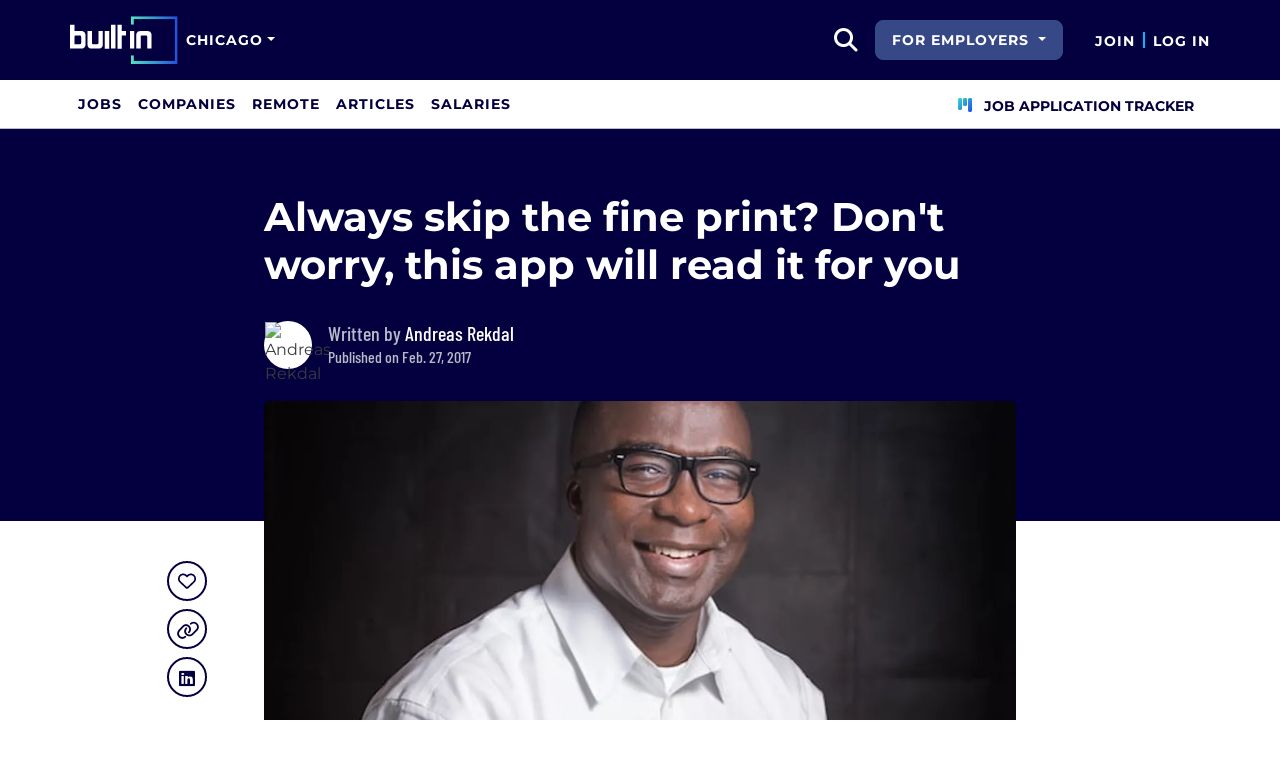

--- FILE ---
content_type: text/html; charset=utf-8
request_url: https://www.builtinchicago.org/articles/feebelly-fine-print-detective
body_size: 11957
content:

<!DOCTYPE html>
<html lang="en">
<head>
    <meta charset="utf-8"/>
    <meta name="viewport" content="width=device-width, initial-scale=1.0"/>
    <meta name="description" content="Learn more about Always skip the fine print? Don&#x27;t worry, this app will read it for you."/>
    <title>Always skip the fine print? Don't worry, this app will read it for you | Built In Chicago</title>
    <link rel="icon" type="image/x-icon" href="https://static.builtin.com/dist/images/favicon.png">
        <meta name="robots" content="index, follow, max-image-preview:large">

    <!-- Open Graph / Facebook Meta Tags -->
    <meta property="og:url" content="https://www.builtinchicago.org/articles/feebelly-fine-print-detective">
    <meta property="og:title" content="Always skip the fine print? Don't worry, this app will read it for you | Built In Chicago">
    <meta property="og:description" content="Learn more about Always skip the fine print? Don&#x27;t worry, this app will read it for you.">
        <meta property="og:image" content="https://cdn.builtin.com/cdn-cgi/image/f=auto,fit=cover,w=1200,h=635,q=80/sites/www.builtin.com/files/2025-03/feebelly_ceo.jpg">
        <meta property="og:image:url" content="https://cdn.builtin.com/cdn-cgi/image/f=auto,fit=cover,w=1200,h=635,q=80/sites/www.builtin.com/files/2025-03/feebelly_ceo.jpg">
        <meta property="og:image:secure_url" content="https://cdn.builtin.com/cdn-cgi/image/f=auto,fit=cover,w=1200,h=635,q=80/sites/www.builtin.com/files/2025-03/feebelly_ceo.jpg">
        <meta property="og:image:width" content="1200">
        <meta property="og:image:height" content="630">
    <meta property="og:site_name" content="Built In">
    <meta property="og:locale" content="">

    <!-- Twitter Meta Tags -->
    <meta name="twitter:card" content="summary_large_image">
    <meta name="twitter:url" content="https://www.builtinchicago.org/articles/feebelly-fine-print-detective">
    <meta name="twitter:title" content="Always skip the fine print? Don't worry, this app will read it for you | Built In Chicago">
    <meta name="twitter:description" content="Learn more about Always skip the fine print? Don&#x27;t worry, this app will read it for you.">
        <meta name="twitter:image" content="https://cdn.builtin.com/cdn-cgi/image/f=auto,fit=cover,w=1200,h=635,q=80/sites/www.builtin.com/files/2025-03/feebelly_ceo.jpg">
        <link rel="canonical" href="https://www.builtinchicago.org/articles/feebelly-fine-print-detective"/>
    <link rel="dns-prefetch" href="https://www.googletagmanager.com/">
    <link rel="preload" href="https://static.builtin.com/dist/fonts/barlow-condensed-v12-latin-500.woff2" as="font" type="font/woff2" crossorigin>
    <link rel="preload" href="https://static.builtin.com/dist/fonts/barlow-condensed-v12-latin-regular.woff2" as="font" type="font/woff2" crossorigin>
    <link rel="preload" href="https://static.builtin.com/dist/fonts/montserrat-v25-latin-600.woff2" as="font" type="font/woff2" crossorigin>
    <link rel="preload" href="https://static.builtin.com/dist/fonts/montserrat-v25-latin-700.woff2" as="font" type="font/woff2" crossorigin>
    <link rel="preload" href="https://static.builtin.com/dist/fonts/montserrat-v25-latin-800.woff2" as="font" type="font/woff2" crossorigin>
    <link rel="preload" href="https://static.builtin.com/dist/fonts/montserrat-v25-latin-regular.woff2" as="font" type="font/woff2" crossorigin>
    <link rel="stylesheet" href="https://static.builtin.com/articles/css/main.bundle.7be7ced3f180a0c61285.css" preload/>
    <link rel="preload" href="https://static.builtin.com/dist/js/common.bundle.js" as="script"/>
    <link rel="preload" href="https://static.builtin.com/articles/js/main.bundle.7695cb936353c2982c71.js" as="script"/>
    <script>
        (function(w,d,s,l,i){w[l]=w[l]||[];w[l].push({'gtm.start':
        new Date().getTime(),event:'gtm.js'});var f=d.getElementsByTagName(s)[0],
        j=d.createElement(s),dl=l!='dataLayer'?'&l='+l:'';j.async=true;j.src=
        'https://www.googletagmanager.com/gtm.js?id='+i+dl;f.parentNode.insertBefore(j,f);
        })(window,document,'script','dataLayer','GTM-THCF3M3');
    </script>
    
    
            <link rel="preload" as="image" href="https://cdn.builtin.com/cdn-cgi/image/f=auto,fit=cover,w=320,h=200,q=80/sites/www.builtin.com/files/2025-03/feebelly_ceo.jpg" imagesrcset="https://cdn.builtin.com/cdn-cgi/image/f=auto,fit=cover,w=320,h=200,q=80/sites/www.builtin.com/files/2025-03/feebelly_ceo.jpg 320w, https://cdn.builtin.com/cdn-cgi/image/f=auto,fit=cover,w=480,h=300,q=80/sites/www.builtin.com/files/2025-03/feebelly_ceo.jpg 480w, https://cdn.builtin.com/cdn-cgi/image/f=auto,fit=cover,w=800,h=500,q=80/sites/www.builtin.com/files/2025-03/feebelly_ceo.jpg 800w, https://cdn.builtin.com/cdn-cgi/image/f=auto,fit=cover,w=1200,h=635,q=80/sites/www.builtin.com/files/2025-03/feebelly_ceo.jpg 1200w" imagesizes="50vw">
        <link rel="stylesheet" href="/articles/css/article.bundle.ba77ae2c7fe391ec1a33.css" preload/>
            <script type="application/ld+json">
            {
              "@context": "https://schema.org",
              "@graph": [{"@context":"https://schema.org","@type":"Article","headline":"Always skip the fine print? Don't worry, this app will read it for you","name":"Always skip the fine print? Don't worry, this app will read it for you","description":"If there’s one thing everyone has heard about contracts, it’s that you have to make sure to read the fine print. If there’s anything in a contract that’s likely to come back and bite you, it’s usually buried in a footnote to a footnote somewhere.","image":{"@type":"ImageObject","url":"https://builtin.com/sites/www.builtin.com/files/2025-03/feebelly_ceo.jpg","representativeOfPage":true},"mainEntityOfPage":{"@type":"WebPage","@id":"https://www.builtinchicago.org/articles/feebelly-fine-print-detective","name":"Always skip the fine print? Don't worry, this app will read it for you"},"url":"https://www.builtinchicago.org/articles/feebelly-fine-print-detective","author":{"@type":"Person","@id":"https://builtin.com/authors/andreas-rekdal","name":"Andreas Rekdal","description":"Andreas Rekdal is Built In’s former director of editorial development, who oversaw features, content updates and news coverage. He has covered startups and the tech industry as a reporter and editor since 2015.\r\n\r\nRekdal holds a degree in philosophy and political science from Concordia College. He previously worked for The Carnegie Council for Ethics in International Affairs and Emetra, a Norwegian healthtech startup. He contributed to the book&nbsp;Toward Peace with Justice: One Hundred Years of the Carnegie Council.\r\n","jobTitle":"Director of Editorial Development","sameAs":"https://www.linkedin.com/in/andreas-rekdal-4b65915a/","url":"https://builtin.com/authors/andreas-rekdal","alumniOf":{"@type":"Organization","name":"Concordia College"},"knowsAbout":"Tech journalism"},"dateModified":"2025-04-08T09:01:16+00:00","datePublished":"2017-02-27T16:12:16+00:00","publisher":{"@type":"Organization","@id":"https://www.builtinchicago.org","name":"Built In Chicago","url":"https://www.builtinchicago.org","sameAs":["https://www.facebook.com/BuiltInChicago","https://twitter.com/builtinchicago","https://www.linkedin.com/company/built-in-chicago"],"brand":{"@type":"Brand","name":"Built In Chicago"},"logo":{"@type":"ImageObject","url":"https://static.builtin.com/dist/images/built-logo.png","representativeOfPage":true}}}]
            }
        </script>
    

</head>
<body>
<noscript>
    <iframe src="https://www.googletagmanager.com/ns.html?id=GTM-THCF3M3" height="0" width="0" style="display:none;visibility:hidden"></iframe>
</noscript>
    <div id="g_id_onload" data-client_id="941473408521-r82mlse6rh2ar9loff8bgnbqtbp6inrs.apps.googleusercontent.com" data-login_uri="https://accounts.builtin.com/External/OneTap" data-new_user_return_url="https://www.builtinchicago.org/auth/login?destination=%2Farticles%2Ffeebelly-fine-print-detective" data-existing_user_return_url="https://www.builtinchicago.org/auth/login?destination=%2Farticles%2Ffeebelly-fine-print-detective" data-auto_select="true" data-prompt_parent_id="g_id_onload" style="position: absolute; top: 150px; right: 410px; width: 0; height: 0; z-index: 1001"><div><script src="https://accounts.google.com/gsi/client" async defer></script></div></div>
<header class="header sticky-top">
    <div id="international-header" class="bg-app-primary text-white nav-height d-flex align-items-center" data-site-id="1" data-external-api="https://api.builtin.com"><div class="container d-flex justify-content-between"><div class="d-flex align-items-center"><a href="/"><img class="d-block d-lg-none" src="https://static.builtin.com/dist/images/bi-header-logo.svg" height="32" width="71" alt="Built In Logo" />
                <img class="d-none d-lg-block" src="https://static.builtin.com/dist/images/bi-header-logo.svg" height="48" width="108" alt="Built In Logo" /></a><div class="d-inline"><button id="header-site-dropdown" type="button" class="btn btn-lg dropdown-toggle text-white p-sm border-0" data-bs-toggle="dropdown" aria-expanded="false" data-bs-offset="-120,23" data-bs-auto-close="outside" aria-label="Site Dropdown button"><span>Chicago</span></button>
                    <div class="dropdown-menu tech-hub-menu"><button type="button" class="btn btn-lg position-absolute end-0 top-0" onclick="document.getElementById('header-site-dropdown').click()" aria-label="Close"><i class="fa-regular fa-close fs-2xl text-black"></i></button>
                        <div class="row gx-0"><div class="col-12 col-lg-4 global-tech-container p-lg bg-gray-01-highlight"><div class="header-text">
                                    Global Tech Hub
                                </div>
                                <hr>
                                <div class="fs-md fw-semibold mb-lg"><span class="fw-bold">BuiltIn.com</span> is the global destination for tech professionals.
                                </div>
                                <a href="https://builtin.com" class="btn btn-lg btn-primary w-100 w-md-50 w-lg-100"><span class="me-sm">builtin.com</span>
                                    <i class="fa-solid fa-arrow-right fs-sm text-white"></i></a></div>
                            <div class="col-12 col-lg-8 popular-tech-container p-lg"><div class="header-text">
                                    Popular Tech Hubs
                                </div>
                                <hr><div class="row gx-0"><div class="col-6"><div class="row gx-0"><div class="col-12 col-md-6"><div class="mb-lg mb-md-0"><span class="text-uppercase fw-black fs-xs text-gray-04">United States</span><a href="https://builtin.com/jobs?city=Austin&amp;state=Texas&amp;country=USA&amp;searcharea=25mi" class="fs-sm d-block hover-underline mb-xs text-gray-04 fw-semibold">Austin</a><a href="https://builtin.com/jobs?city=Boston&amp;state=Massachusetts&amp;country=USA&amp;searcharea=25mi" class="fs-sm d-block hover-underline mb-xs text-gray-04 fw-semibold">Boston</a><a href="https://builtin.com/jobs?city=Chicago&amp;state=Illinois&amp;country=USA&amp;searcharea=25mi" class="fs-sm d-block hover-underline mb-xs fw-bold text-pretty-blue">Chicago</a><a href="https://builtin.com/jobs?state=Colorado&amp;country=USA&amp;searcharea=25mi" class="fs-sm d-block hover-underline mb-xs text-gray-04 fw-semibold">Colorado</a><a href="https://builtin.com/jobs?city=Los&#x2B;Angeles&amp;state=California&amp;country=USA&amp;searcharea=25mi" class="fs-sm d-block hover-underline mb-xs text-gray-04 fw-semibold">Los Angeles</a><a href="https://builtin.com/jobs?city=New&#x2B;York&amp;state=New&#x2B;York&amp;country=USA&amp;searcharea=25mi" class="fs-sm d-block hover-underline mb-xs text-gray-04 fw-semibold">New York City</a><a href="https://builtin.com/jobs?city=Seattle&amp;state=Washington&amp;country=USA&amp;searcharea=25mi" class="fs-sm d-block hover-underline mb-xs text-gray-04 fw-semibold">Seattle</a><a href="https://builtin.com/jobs?city=San&#x2B;Francisco&amp;state=California&amp;country=USA&amp;searcharea=25mi" class="fs-sm d-block hover-underline mb-xs text-gray-04 fw-semibold">San Francisco</a></div></div>
                                                <div class="col-12 col-md-6"><div class="mb-lg"><span class="text-uppercase fw-black fs-xs text-gray-04">Australia</span><a href="https://builtin.com/jobs?city=Sydney&amp;state=New&#x2B;South&#x2B;Wales&amp;country=AUS&amp;searcharea=25mi" class="fs-sm d-block hover-underline mb-xs text-gray-04 fw-semibold">Sydney</a><a href="https://builtin.com/jobs?city=Melbourne&amp;state=Victoria&amp;country=AUS&amp;searcharea=25mi" class="fs-sm d-block hover-underline mb-xs text-gray-04 fw-semibold">Melbourne</a></div>
                                                    <div class=""><span class="text-uppercase fw-black fs-xs text-gray-04">Canada</span><a href="https://builtin.com/jobs?city=Calgary&amp;state=Alberta&amp;country=CAN&amp;searcharea=25mi" class="fs-sm d-block hover-underline mb-xs text-gray-04 fw-semibold">Calgary</a><a href="https://builtin.com/jobs?city=Montr&#xE9;al&amp;state=Qu&#xE9;bec&amp;country=CAN&amp;searcharea=25mi" class="fs-sm d-block hover-underline mb-xs text-gray-04 fw-semibold">Montreal</a><a href="https://builtin.com/jobs?city=Ottawa&amp;state=Ontario&amp;country=CAN&amp;searcharea=25mi" class="fs-sm d-block hover-underline mb-xs text-gray-04 fw-semibold">Ottawa</a><a href="https://builtin.com/jobs?city=Qu&#xE9;bec&amp;state=Qu&#xE9;bec&amp;country=CAN&amp;searcharea=25mi" class="fs-sm d-block hover-underline mb-xs text-gray-04 fw-semibold">Quebec</a><a href="https://builtin.com/jobs?city=Toronto&amp;state=Ontario&amp;country=CAN&amp;searcharea=25mi" class="fs-sm d-block hover-underline mb-xs text-gray-04 fw-semibold">Toronto</a><a href="https://builtin.com/jobs?city=Vancouver&amp;state=British&#x2B;Columbia&amp;country=CAN&amp;searcharea=25mi" class="fs-sm d-block hover-underline mb-xs text-gray-04 fw-semibold">Vancouver</a></div></div></div></div>
                                        <div class="col-6 gx-0"><div class="row gx-0"><div class="col-12 col-md-6"><div class="mb-lg"><span class="text-uppercase fw-black fs-xs text-gray-04">India</span><a href="https://builtin.com/jobs?city=Bengaluru&amp;state=Karnataka&amp;country=IND&amp;searcharea=25mi" class="fs-sm d-block hover-underline mb-xs text-gray-04 fw-semibold">Bengaluru</a><a href="https://builtin.com/jobs?city=Chennai&amp;state=Tamil&#x2B;Nadu&amp;country=IND&amp;searcharea=25mi" class="fs-sm d-block hover-underline mb-xs text-gray-04 fw-semibold">Chennai</a><a href="https://builtin.com/jobs?city=New&#x2B;Delhi&amp;state=Delhi&amp;country=IND&amp;searcharea=25mi" class="fs-sm d-block hover-underline mb-xs text-gray-04 fw-semibold">Delhi</a><a href="https://builtin.com/jobs?city=Hyderabad&amp;state=Telangana&amp;country=IND&amp;searcharea=25mi" class="fs-sm d-block hover-underline mb-xs text-gray-04 fw-semibold">Hyderabad</a><a href="https://builtin.com/jobs?city=Kolkata&amp;state=Bengal&amp;country=IND&amp;searcharea=25mi" class="fs-sm d-block hover-underline mb-xs text-gray-04 fw-semibold">Kolkata</a><a href="https://builtin.com/jobs?city=Mumbai&amp;state=Maharashtra&amp;country=IND&amp;searcharea=25mi" class="fs-sm d-block hover-underline mb-xs text-gray-04 fw-semibold">Mumbai</a><a href="https://builtin.com/jobs?city=Pune&amp;state=Mah&#x101;r&#x101;shtra&amp;country=IND&amp;searcharea=25mi" class="fs-sm d-block hover-underline mb-xs text-gray-04 fw-semibold">Pune</a></div>
                                                    <div class="mb-lg mb-md-0"><span class="text-uppercase fw-black fs-xs text-gray-04">Ireland</span><a href="https://builtin.com/jobs?city=Dublin&amp;state=Dublin&amp;country=IRL&amp;searcharea=25mi" class="fs-sm d-block hover-underline mb-xs text-gray-04 fw-semibold">Dublin</a></div></div>
                                                <div class="col-12 col-md-6"><div class="mb-lg"><span class="text-uppercase fw-black fs-xs text-gray-04">Singapore</span><a href="https://builtin.com/jobs?city=Singapore&amp;state=Singapore&amp;country=SGP&amp;searcharea=25mi" class="fs-sm d-block hover-underline mb-xs text-gray-04 fw-semibold">Singapore</a></div>
                                                    <div class=""><span class="text-uppercase fw-black fs-xs text-gray-04">United Kingdom</span><a href="https://builtin.com/jobs?city=London&amp;state=England&amp;country=GBR&amp;searcharea=25mi" class="fs-sm d-block hover-underline mb-xs text-gray-04 fw-semibold">London</a><a href="https://builtin.com/jobs?city=Cambridge&amp;state=England&amp;country=GBR&amp;searcharea=25mi" class="fs-sm d-block hover-underline mb-xs text-gray-04 fw-semibold">Cambridge</a><a href="https://builtin.com/jobs?city=Manchester&amp;state=England&amp;country=GBR&amp;searcharea=25mi" class="fs-sm d-block hover-underline mb-xs text-gray-04 fw-semibold">Manchester</a><a href="https://builtin.com/jobs?city=Birmingham&amp;state=England&amp;country=GBR&amp;searcharea=25mi" class="fs-sm d-block hover-underline mb-xs text-gray-04 fw-semibold">Birmingham</a><a href="https://builtin.com/jobs?city=Bristol&amp;state=England&amp;country=GBR&amp;searcharea=25mi" class="fs-sm d-block hover-underline mb-xs text-gray-04 fw-semibold">Bristol</a></div></div></div></div></div></div></div></div></div></div>
        <div class="d-flex"><div class="search me-sm" x-data="headerSearch()"><button id="header-search-dropdown" type="button" class="btn h-100 p-xs p-md-sm" data-bs-toggle="dropdown" aria-expanded="false" data-bs-offset="0,0" data-bs-auto-close="outside" aria-label="search button"><i class="fa-solid fa-magnifying-glass fs-md fs-lg-2xl text-white"></i></button>
    <div class="dropdown-menu"><div class="input-group mb-md px-md"><span class="input-group-text bg-white"><i class="fa-solid fa-magnifying-glass fs-xl text-midnight"></i></span>
            <input autofocus type="text" id="header-search-input" name="search jobs input" class="form-control border-start-0" x-model="searchTerm" x-on:input.debounce.100ms="updateCompanies()" x-on:keydown.enter="goToJobSearch" placeholder="Search"></div>
        <div class="bg-gray-01-highlight px-md mb-md"><a :href="jobSearchUrl" x-text="searchTerm + ' In Jobs'"></a></div>
        <template x-for="company in companies"><a :href="company.alias" class="text-decoration-none"><div class="mb-md"><div class="d-flex align-items-center bg-gray-01 mx-md rounded-1 px-md py-sm"><div class="rounded-circle bg-white h-4xl w-4xl d-flex align-items-center justify-content-center" style="flex-basis: auto"><img class="object-fit-contain" loading="lazy" width="42" height="42" alt="Company Photo" :src="company.logo"></div>
                        <div class="ms-lg fill-even"><div x-text="company.title" class="text-midnight fw-semibold"></div>
                            <div x-text="company.industries" class="font-montserrat-button text-uppercase fs-xs"></div></div></div></div></a></template>
        <template x-if="searchTerm.length &gt; 0 &amp;&amp; companies.length === 0"><a class="text-decoration-none" href="https://builtin.com/node/add/company"><div class="border border-gray-02 d-flex gap-lg p-md m-md rounded-1 align-items-center"><div class="bg-gray-01 rounded-circle h-4xl w-4xl d-flex align-items-center justify-content-center"><i class="fa-thin fa-rocket-launch fs-2xl"></i></div>
                    <div><div class="fs-xl mb-sm text-midnight fw-semibold">Can't find your company?</div>
                        <div class="fs-sm">Create a company profile.</div></div></div></a></template>
        <div class="d-flex justify-content-center"><a class="d-flex align-items-center" href="/jobs">View All Jobs</a></div></div></div>
            <div class="my-auto me-md d-none d-lg-inline"><button id="for-employers-button" type="button" class="dropdown-toggle btn btn-secondary text-white btn-lg me-md fw-bold fs-sm text-uppercase" data-bs-toggle="dropdown" aria-expanded="false" data-bs-offset="0,0">
                For Employers
            </button>
            <ul class="dropdown-menu dropdown-menu-end round-bottom round-left shadow-sm p-0"><li><a href="https://employers.builtin.com?utm_medium=SatelliteReferral&amp;utm_source=foremployers" class="btn btn-lg fw-bold fs-sm w-100 text-start focus-ring border-0 text-none" target="_blank">
                        Hire on Built In
                    </a></li>
                <li class="dropdown-divider m-0"></li>
                <li><a href="https://builtin.com/job-slots" class="btn btn-lg fw-bold fs-sm w-100 text-start focus-ring border-0 text-none" target="_blank">
                        Post a Job
                    </a></li></ul></div><div class="d-flex"><div class="my-auto d-none d-md-block"><a href="/auth/signup?destination=%2farticles%2ffeebelly-fine-print-detective" type="button" id="join" class="btn border-0 p-0 text-white fw-bold text-uppercase fs-sm special-link">
                                Join
                            </a></div>
                        <span class="my-auto h-md mx-sm border border-cyan d-none d-md-block"></span>
                        <div class="my-auto"><a href="/auth/login?destination=%2farticles%2ffeebelly-fine-print-detective" type="button" id="login" class="btn border-0 p-0 text-white fw-bold text-uppercase fs-sm special-link">
                                Log In
                            </a></div></div></div></div></div>
<nav class="navbar navbar-expand-lg d-none d-lg-block bg-white p-0 border-bottom border-gray-02"><div class="container-fluid"><div class="navbar-collapse" id="main_nav"><nav class="container" role="navigation"><ul class="navbar-nav d-flex gap-lg" role="menu"><li class="nav-item fs-lg" role="menuitem"><a class="nav-link top-nav-item text-nowrap text-app-primary text-uppercase py-md h-3xl font-montserrat-button" href="/jobs" builtin-toggle="dropdown">Jobs</a></li><li class="nav-item fs-lg" role="menuitem"><a class="nav-link top-nav-item text-nowrap text-app-primary text-uppercase py-md h-3xl font-montserrat-button" href="/companies" builtin-toggle="dropdown">Companies</a></li><li class="nav-item fs-lg" role="menuitem"><a class="nav-link top-nav-item text-nowrap text-app-primary text-uppercase py-md h-3xl font-montserrat-button" href="/jobs/remote" builtin-toggle="dropdown">Remote</a></li><li class="nav-item fs-lg" role="menuitem"><a class="nav-link top-nav-item text-nowrap text-app-primary text-uppercase py-md h-3xl font-montserrat-button" href="/articles" builtin-toggle="dropdown">Articles</a></li><li class="nav-item fs-lg" role="menuitem"><a class="nav-link top-nav-item text-nowrap text-app-primary text-uppercase py-md h-3xl font-montserrat-button" href="/salaries" builtin-toggle="dropdown">Salaries</a></li><li class="nav-item fs-lg ms-auto h-3xl underline-title" role="menuitem"><div class="nav-link d-flex align-items-center top-nav-item text-nowrap text-app-primary text-uppercase py-md h-3xl fw-bold"><a class="nav-link top-nav-item text-nowrap text-app-primary text-uppercase py-md h-3xl fw-bold fs-sm" onclick="bix.eventTracking.logBuiltinTrackEvent(&#x27;click_nav_apptracker&#x27;, {});" href="/auth/login?destination=%2fhome%23application-tracker-section"><i class="fa-solid fa-chart-kanban fs-md text-pink me-sm chart-kanban-icon"></i>
                                    Job Application Tracker
                                </a></div></li></ul></nav></div></div></nav>
</header>
<div>
    <main role="main">
        
<header class="bg-midnight my-4 pt-md pt-md-xl pb-md-6xl">
    <div class="blog-container">

        <!-- Article Header -->
        <div class="mb-4 pt-xl pb-md-xl pb-lg">
            <h1 class="fw-bold fs-xl fs-md-4xl text-white mb-sm">Always skip the fine print? Don&#x27;t worry, this app will read it for you</h1>
                <p class="font-barlow fw-medium fs-md-2xl fs-md text-white mb-md mb-md-xl">
                    
                </p>
            <div class="d-flex"><picture class="user-avatar me-md rounded-circle article-author-photo"><img class="rounded-circle" src="https://cdn.builtin.com/cdn-cgi/image/f=auto,w=96,h=96,q=100/sites/www.builtin.com/files/2022-09/andreas%20rekdal%20%281%29.jpeg" width="48" height="48" alt="Andreas Rekdal" title="Andreas Rekdal" /></picture><div class="font-barlow text-gray-02 my-auto fw-medium"><div class="fs-xl">
            Written by
<span class="text-white d-inline-block border-0 cursor-initial">Andreas Rekdal</span></div><div>Published on Feb. 27, 2017</div></div></div>
        </div>
    </div>
</header>

<article class="blog-container">
    <div class="d-block d-lg-flex">
        <aside class="d-none d-lg-block pt-2xl bix-article-buttons-aside">
            <div class="position-sticky d-flex flex-column" style="top: 150px">
                    <my-item class="w-2xl h-2xl article-save-item"
                             entity-id="81232"
                             entity-type="article"
                             variant="circle-button"
                             data-bs-toggle="tooltip"
                             data-bs-placement="right"
                             data-bs-offset="0,10"
                             title="Save Article">
                        <button
                            data-testid="article-save-button"
                            class="text-center p-sm w-2xl h-2xl btn rounded-circle bix-share-button text-midnight border-midnight border fs-lg flex-shrink-0 flex-grow-0">
                            <i class="fa-regular fa-heart"></i>
                        </button>
                    </my-item>
                <button
                    data-testid="article-copy-link-button"
                    data-bs-toggle="tooltip"
                    data-bs-placement="right"
                    title="Copy Link"
                    onclick="navigator.clipboard.writeText('https://www.builtinchicago.org/articles/feebelly-fine-print-detective')"
                    data-bs-offset="0,10"
                    class="text-center mt-sm p-sm w-2xl h-2xl btn rounded-circle bix-share-button text-midnight border-midnight border fs-lg flex-shrink-0 flex-grow-0">
                    <i class="fa-regular fa-link"></i>
                </button>

                <a class="text-center mt-sm p-sm w-2xl h-2xl button_linkedin text-midnight bix-share-button btn rounded-circle border-midnight border fs-lg"
                   data-testid="article-share-linkedin-link"
                   data-bs-toggle="tooltip"
                   data-bs-placement="right"
                   title="Share on LinkedIn"
                   data-type="linkedin"
                   target="_blank"
                   data-bs-offset="0,10"
                   rel="nofollow"
                   href="https://www.linkedin.com/shareArticle?url=https%3A%2F%2Fwww.builtinchicago.org%2Farticles%2Ffeebelly-fine-print-detective&amp;mini=true">
                    <i class="fa-brands fa-linkedin fs-lg"></i>
                </a>
            </div>
        </aside>
        <div class="content w-100">
                <div class="wider-div mt-md-n6xl position-relative">
                    <img class="w-100 rounded rounded-md-0 h-auto"
                         src="https://cdn.builtin.com/cdn-cgi/image/f=auto,fit=cover,w=320,h=200,q=80/sites/www.builtin.com/files/2025-03/feebelly_ceo.jpg"
                         srcset="https://cdn.builtin.com/cdn-cgi/image/f=auto,fit=cover,w=320,h=200,q=80/sites/www.builtin.com/files/2025-03/feebelly_ceo.jpg 320w, https://cdn.builtin.com/cdn-cgi/image/f=auto,fit=cover,w=480,h=300,q=80/sites/www.builtin.com/files/2025-03/feebelly_ceo.jpg 480w, https://cdn.builtin.com/cdn-cgi/image/f=auto,fit=cover,w=800,h=500,q=80/sites/www.builtin.com/files/2025-03/feebelly_ceo.jpg 800w, https://cdn.builtin.com/cdn-cgi/image/f=auto,fit=cover,w=1200,h=635,q=80/sites/www.builtin.com/files/2025-03/feebelly_ceo.jpg 1200w"
                         sizes="(max-width: 320px) 280px, (max-width: 480px) 440px, (max-width: 800px) 760px, 1200px"
                         title="Always skip the fine print? Don&#x27;t worry, this app will read it for you"
                         loading="lazy"
                         width="752"
                         height="435">
                    <div class="text-end text-gray-03 fs-xs mt-xs"></div>
                </div>
            <div class="article-content mt-lg">
                <p dir="ltr">If there’s one thing everyone has heard about contracts, it’s that you have to make sure to read the fine print. If there’s anything in a contract that’s likely to come back and bite you, it’s usually buried in a footnote to a footnote somewhere.</p>

<p dir="ltr">Even knowing that, many of us still don’t actually sit down and read contracts start to finish. With a new app called <a href="https://feebelly.com/" target="_blank">FeeBelly</a>, one Chicago entrepreneur wants to help you figure out what’s in those contracts without setting aside the afternoon.</p>

<p dir="ltr">“It’s a fine print detective app,” said founder Michael Asare. “It’s for anyone reviewing a document, financial agreement or terms and conditions agreement, and we want to make sure they are paying what they’re supposed to — not any more, not any less. We find hidden fees, hidden terms and costly details.”</p>

<p dir="ltr">It works like this: When a customer receives a financial or legal document electronically, they can upload that document into the FeeBelly app. Using a list of specialized terms and keywords, the app crawls through the entire legal document, making note of items that the consumer should know about. Once finished, the app shows the user where those passages can be found so they can investigate further.</p>

<p dir="ltr">The app also has a camera feature and built-in text recognition software that allows users to analyze paper documents.</p>

<p dir="ltr">Asare said he came up with the idea for the app after an experience he had paying back a home equity loan from his bank. Asare decided to repay the loan early, but when he met with the bank’s loan officer, he was informed that an early payment would be subject to a 1 percent fee, as described in a 250-page document he received at the time of taking out the loan.</p>

<p dir="ltr">“I was surprised, because a friend of mine did the loan for me, and she didn’t catch it and I didn’t catch it,” said Asare. “If I had this app just when we were at the office going through the loan, we could have looked into those terms beforehand.”</p>

<p dir="ltr">The premium version of FeeBelly comes with pre-made sets of keywords for contracts ranging from apartment leases to bank accounts, credit card agreements and car rentals. Subject matter experts can also create their own lists of keywords to use for the kinds of contracts they deal with the most. Although the app is designed for consumers, Asare said he’s received several requests for new features from people who use it professionally.</p>

<p dir="ltr">“Many of the requests are from lawyers who use the app because they have a whole lot of documents to read through,” he said. “Using this, they don’t have to read for 20 or 30 minutes just to find the thing they’re looking for.”</p>

<p dir="ltr">While some contracts may not be subject to negotiation, Asare said his app can empower users to understand the agreements they enter into ahead of time, and go with a different option if they find the terms to be unacceptable.</p>

<p>The app is currently only available for iOS devices, but Asare said he expects to launch an Android version in June. The startup is also working on a cloud-based desktop version for B2B customers.</p>

<p><em>Images via FeeBelly.</em></p>

<p><strong><em>What's your startup's story? Let us know&nbsp;<a href="https://www.builtinchicago.org/send-us-a-tip" target="_blank">with a tip</a>&nbsp;or a tweet&nbsp;<a href="https://twitter.com/builtinchicago" target="_blank">@BuiltInChicago</a></em></strong></p>
            </div>
        </div>
    </div>
</article>
    
        <div class="my-2xl">
            <div class="blog-container border-top border-gray-02 border-bottom p-lg pt-md">
                <h3 class="font-Montserrat fw-bold fs-2xl text-midnight mb-md">Recent  Articles</h3>
                    <a class="d-block d-md-flex w-100 " href="https://www.builtinchicago.org/articles/companies-downtown-chicago">

                        <div style="min-width: 7.125rem;">
                                <img src="https://cdn.builtin.com/cdn-cgi/image/f=auto,fit=contain,w=120,h=70,q=80/sites/www.builtin.com/files/2018-07/downtown-chicago-companies.jpg"
                                     loading="lazy"
                                     alt="86 Companies in Downtown Chicago You Should Know"
                                     class="rounded" style="height: 4rem; max-width: 7.125rem" width="114" height="64"/>
                        </div>
                        <div class="ps-md-lg mt-sm mt-md-0 fs-md fw-semibold text-decoration-underline align-self-center text-medium-blue">
                            86 Companies in Downtown Chicago You Should Know
                        </div>
                    </a>
                    <a class="d-block d-md-flex w-100 mt-lg" href="https://www.builtinchicago.org/articles/chamberlain-group-smart-lock-launch-20260112">

                        <div style="min-width: 7.125rem;">
                                <img src="https://cdn.builtin.com/cdn-cgi/image/f=auto,fit=contain,w=120,h=70,q=80/sites/www.builtin.com/files/2026-01/answering%20door.jpg"
                                     loading="lazy"
                                     alt="Chamberlain Group Launches AI-Powered Smart Lock Product"
                                     class="rounded" style="height: 4rem; max-width: 7.125rem" width="114" height="64"/>
                        </div>
                        <div class="ps-md-lg mt-sm mt-md-0 fs-md fw-semibold text-decoration-underline align-self-center text-medium-blue">
                            Chamberlain Group Launches AI-Powered Smart Lock Product
                        </div>
                    </a>
                    <a class="d-block d-md-flex w-100 mt-lg" href="https://www.builtinchicago.org/articles/chicago-software-companies-you-should-know">

                        <div style="min-width: 7.125rem;">
                                <img src="https://cdn.builtin.com/cdn-cgi/image/f=auto,fit=contain,w=120,h=70,q=80/sites/www.builtin.com/files/2023-06/Chicago%20Fountain.jpg"
                                     loading="lazy"
                                     alt="109 Chicago Software Companies You Should Know"
                                     class="rounded" style="height: 4rem; max-width: 7.125rem" width="114" height="64"/>
                        </div>
                        <div class="ps-md-lg mt-sm mt-md-0 fs-md fw-semibold text-decoration-underline align-self-center text-medium-blue">
                            109 Chicago Software Companies You Should Know
                        </div>
                    </a>
            </div>
        </div>
    
    <div id="job-search-widget" x-data="exploreJobWidget" x-ref="exploreJobWidgetRef" class="d-none">
        <div class="position-fixed w-100 z-1">
            <div class="job-search-widget py-md pb-lg-lg pt-lg-md pt-xl-lg bg-midnight border-bottom border-top border-white-02 position-relative">
                <div class="arrow"></div>
                <div class="arrow"></div>
                <button @click="closeWidget" type="button" data-testid="job-widget-close-button" class="btn position-absolute z-2 top-0 end-0" aria-label="Close">
                    <i class="fa-regular fa-times fs-xl text-white"></i>
                </button>
                <div class="container position-relative z-1">
                    <div class="row align-items-center gx-sm-1">
                        <div class="col-12 col-xl-3">
                            <div class="font-Montserrat fw-bold fs-xl fs-lg-2xl fw-black text-white mb-sm mb-xl-0">
                                Explore Job Matches<span class="text-mint">.</span>
                            </div>
                        </div>
                        <div class="col-12 col-xl-9 ps-xl-4xl">
                            <div class="bg-white col-12 rounded-3 pt-xs pb-xs px-sm px-lg-xs pt-lg-0 pb-lg-0 d-flex align-items-center flex-row see-jobs">
                                <div class="dropdown fill-even position-relative job-search-dropdown w-auto px-0" x-ref="jobSearchDropdownContainer"><div class="w-100 align-items-center bg-white position-relative form-floating fill-even search-input-container rounded-2" x-ref="jobSearchTrigger"><input autofocus data-testid="job-search-input" x-model="jobSearchTerm" x-on:input.debounce="getJobTitles" x-on:keyup.enter="selectJobTitle(selectedJobTitleIndex >= 0 ? availableJobTitleOptions[selectedJobTitleIndex] : jobSearchTerm)" x-on:keydown.arrow-down.prevent="nextJobTitle()" x-on:keydown.arrow-up.prevent="previousJobTitle()" @blur="onJobSearchBlur()" @focus="getJobTitles()" id="searchJobsInput" x-ref="searchJobsInput" type="text" class="flex-grow-1 border-0 pe-2xl form-control" aria-describedby="search" autocomplete="off" placeholder="Job Title or Keyword">
        <label for="searchJobsInput">Job Title or Keyword</label>
        <button @click="clearSearch()" data-testid="job-search-clear-button" aria-label="Clear search" x-show.important="jobSearchTerm.length > 0" type="button" class="btn btn-sm job-search-clear"><i class="fa-solid fa-xmark fs-lg"></i>
            <span class="visually-hidden">Clear search</span></button></div>
    <ul class="dropdown-menu p-0 w-100"><div class="list-group"><template x-if="availableJobTitleOptions.length > 0"><template x-for="(jobTitle,index) in availableJobTitleOptions" :key="jobTitle"><label :class="{'active' : index === selectedJobTitleIndex}" :id="'jobSearchTitle-' + jobTitle" x-on:click.stop="selectJobTitle(jobTitle)" class="list-group-item list-group-item-action"><div class="text-truncate" x-text="jobTitle"></div></label></template></template></div></ul></div>
                                <div class="px-lg-0 w-auto">
                                        <button class="btn btn-lg btn-app-primary w-auto" data-testid="job-widget-see-jobs-button" @click="goToJobs()" type="button">
                                            <span class="d-none d-lg-inline">See Job Matches</span>
                                            <span class="d-inline d-lg-none">See Jobs</span>
                                        </button>
                                </div>
                            </div>
                        </div>
                    </div>
                </div>
            </div>
        </div>
    </div>

    </main>
</div>
<div>
    <nav class="mobile-nav d-lg-none"><ul class="position-relative d-flex h-100 p-0 list-unstyled" style="z-index: 1"><li class="fs-xs fw-bold flex-grow-1 text-center h-100"><a href="/jobs" class="d-flex align-items-center justify-content-center flex-column h-100 w-100 text-black"><div class="text-center"><i class="fa-light fa-briefcase fs-lg text-midnight" aria-hidden="true"></i></div>
                <div class="text-midnight">Jobs</div></a></li>
        <li class="fs-xs fw-bold flex-grow-1 text-center h-100"><a href="/companies" class="d-flex align-items-center justify-content-center flex-column h-100 w-100 text-black"><div class="text-center"><i class="fa-light fa-rocket-launch fs-lg text-midnight" aria-hidden="true"></i></div>
                <div class="text-midnight">Companies</div></a></li>
        <li class="fs-xs fw-bold flex-grow-1 text-center h-100"><a href="/articles" class="d-flex align-items-center justify-content-center flex-column h-100 w-100 text-black"><div class="text-center"><i class="fa-light fa-newspaper fs-lg text-midnight" aria-hidden="true"></i></div>
                <div class="text-midnight">Articles</div></a></li>
        <li class="fs-xs fw-bold flex-grow-1 text-center h-100"><a href="/auth/login?destination=%2fhome%23application-tracker-section" onclick="bix.eventTracking.logBuiltinTrackEvent(&#x27;click_nav_apptracker&#x27;, {}); bootstrap.Modal.getInstance(document.getElementById(&#x27;moreModal&#x27;)).hide();" class="d-flex align-items-center justify-content-center flex-column h-100 w-100 text-black"><div class="text-center"><i class="fa-solid fa-chart-kanban fs-lg text-midnight" aria-hidden="true"></i></div>
                <div class="text-midnight">Tracker</div></a></li>
        <li class="fs-xs fw-bold flex-grow-1 text-center h-100"><div class="d-flex flex-column h-100 w-100 align-items-center justify-content-center" data-bs-toggle="modal" data-bs-target="#moreModal"><div class="text-center"><i class="fa-light fa-bars-staggered fs-lg text-midnight" aria-hidden="true"></i></div>
                <div class="text-midnight">More</div></div></li></ul></nav>
<div class="modal fade mobile-nav-dialog" id="moreModal" tabindex="-1" aria-labelledby="moreModal" aria-hidden="true"><div class="modal-dialog modal-fullscreen-lg-down"><div class="modal-content"><div class="p-md border-bottom border-black"><img src="https://static.builtin.com/dist/images/midnight_9.svg" width="72" height="32" loading="lazy" alt="Built In" class="visible" /></div>
            <div class="p-md bg-white"><div class="d-flex border-bottom border-black pb-md gap-sm"><div class="w-100"><a href="/auth/signup?destination=%2farticles%2ffeebelly-fine-print-detective" type="button" id="join" class="btn btn-lg btn-primary w-100">
                                    Join
                                </a></div>
                            <div class="w-100"><a href="/auth/login?destination=%2farticles%2ffeebelly-fine-print-detective" type="button" id="login" class="btn btn-lg btn-outline-primary w-100">
                                    Log In
                                </a></div></div><ul class="more-links position-relative list-unstyled d-flex flex-column p-0"><li><a href="/jobs" class="d-flex align-items-center text-midnight border-bottom border-black fw-bold"><div class="me-md w-lg text-center py-md px-0 fs-lg"><i class="fa-light fa-briefcase fs-lg text-midnight" aria-hidden="true"></i></div>
                            <div class="text-center fw-bold fs-lg">Tech Jobs</div></a></li>
                    <li><a href="/companies" class="d-flex align-items-center text-midnight border-bottom border-black fw-bold"><div class="me-md w-lg text-center py-md px-0 fs-lg"><i class="fa-light fa-rocket-launch fs-lg text-midnight" aria-hidden="true"></i></div>
                            <div class="text-center fw-bold fs-lg">Companies</div></a></li>
                    <li><a href="/articles" class="d-flex align-items-center text-midnight border-bottom border-black fw-bold"><div class="me-md w-lg text-center py-md px-0 fs-lg"><i class="fa-light fa-newspaper fs-lg text-midnight" aria-hidden="true"></i></div>
                            <div class="text-center fw-bold fs-lg">Articles</div></a></li>
                    <li><a href="/jobs/remote" class="d-flex align-items-center text-midnight border-bottom border-black fw-bold"><div class="me-md w-lg text-center py-md px-0 fs-lg"><i class="fa-light fa-signal-stream fs-lg text-midnight" aria-hidden="true"></i></div>
                            <div class="text-center fw-bold fs-lg">Remote</div></a></li><li><a href="/salaries" class="d-flex align-items-center text-midnight border-bottom border-black fw-bold"><div class="me-md w-lg text-center py-md px-0 fs-lg"><i class="fa-light fa-sack-dollar" aria-hidden="true"></i></div>
                                <div class="text-center fw-bold fs-lg">Salaries</div></a></li></ul>
                <div><a href="https://employers.builtin.com/membership?utm_medium=BIReferral&amp;utm_source=foremployers" class="btn bg-medium-blue text-white btn-lg fw-bold fs-sm text-uppercase w-100" role="button" aria-disabled="true">
                        Post Job
                    </a></div></div></div></div></div>
</div>
<footer class="footer">
    <div class="bg-app-primary text-white"><div class="container"><div class="row footer-content gap-lg gap-md-sm pt-3xl mb-0 mb-md-3xl"><div class="col-md"><div class="mb-3xl"><a href="/"><img width="105px" height="47px" loading="lazy" src="https://static.builtin.com/dist/images/builtin-logo.svg" alt="BuiltIn" /></a></div>
        <div class="mb-md pb-md border-bottom"><img width="177px" height="19px" loading="lazy" src="https://static.builtin.com/dist/images/united-we-tech.svg" alt="United We Tech" /></div>
        <div class="text-white fs-sm mb-lg">
            Built In is the online community for startups and tech companies. Find
            startup jobs, tech news and events.
        </div>
        <div class="social-links d-flex gap-md"><a href="https://facebook.com/builtinhq" aria-label="facebook" target="_blank" class="nav-link"><i class="fa-brands fa-facebook fs-2xl"></i></a>
            <a href="https://twitter.com/builtin" aria-label="twitter" target="_blank" class="nav-link"><i class="fa-brands fa-twitter fs-2xl"></i></a>
            <a href="https://www.instagram.com/builtin" aria-label="instagram" target="_blank" class="nav-link"><i class="fa-brands fa-instagram fs-2xl"></i></a>
            <a href="https://www.linkedin.com/company/3763094" aria-label="LinkedIn" target="_blank" class="nav-link"><i class="fa-brands fa-linkedin fs-2xl"></i></a></div></div>

    <div class="col-md"><div id="block-about-menu" class="text-white mb-md font-barlow fw-medium fs-xl">About</div>
        <nav role="navigation" aria-labelledby="block-about-menu" class="flex-column small d-flex gap-md"><div><a class="nav-link text-white fs-sm fw-regular" href="https://builtin.com/our-story" target="_blank">
                    Our Story
                </a></div>
            <div><a class="nav-link text-white fs-sm fw-regular" href="https://employers.builtin.com/careers/" target="_blank">
                    Careers
                </a></div>
            <div><a class="nav-link text-white fs-sm fw-regular" href="https://builtin.com/our-staff" target="_blank">
                    Our Staff Writers
                </a></div>
            <div><a class="nav-link text-white fs-sm fw-regular" href="https://builtin.com/content-descriptions" target="_blank">
                    Content Descriptions
                </a></div></nav></div>
    <hr class="footer-hr px-lg">
    <div class="col-md"><div id="block-getinvolved-menu" class="text-white mb-md font-barlow fw-medium fs-xl">Get Involved</div>
        <nav role="navigation" aria-labelledby="block-getinvolved-menu" class="flex-column small d-flex gap-md"><div><a class="nav-link text-white fs-sm fw-regular border-2 border-bottom border-mint special-footer-link" href="https://employers.builtin.com/membership?utm_medium=BIReferral&amp;utm_source=foremployers" target="_blank">
                    Recruit With Built In
                </a></div>
            <div><a class="nav-link text-white fs-sm fw-regular" href="https://builtin.com/expert-contributors" target="_blank">
                    Become an Expert Contributor
                </a></div></nav></div>
    <hr class="footer-hr">
    <div class="col-md"><div id="block-resources-menu" class="text-white mb-md font-barlow fw-medium fs-xl">Resources</div>
        <nav role="navigation" aria-labelledby="block-resources-menu" class="flex-column small d-flex gap-md"><div><a class="nav-link text-white fs-sm fw-regular" href="https://knowledgebase.builtin.com/s/">
                    Customer Support
                </a></div>
            <div><a class="nav-link text-white fs-sm fw-regular" href="https://form.jotform.com/223044927257054">
                    Share Feedback
                </a></div>
            <div><a class="nav-link text-white fs-sm fw-regular" href="https://knowledgebase.builtin.com/s/contactsupport">
                    Report a Bug
                </a></div></nav></div>
    <hr class="footer-hr"><div class="col-md"><div id="block-poweredbybuiltin-menu" class="text-white mb-md font-barlow fw-medium fs-xl">Tech Hubs</div>
            <nav role="navigation" aria-labelledby="block-poweredbybuiltin-menu" class="flex-column small d-flex gap-md"><div><a class="nav-link text-white fs-sm fw-regular" href="https://builtinaustin.com" target="_blank" rel="noopener noreferrer">Built In Austin</a></div><div><a class="nav-link text-white fs-sm fw-regular" href="https://builtinboston.com" target="_blank" rel="noopener noreferrer">Built In Boston</a></div><div><a class="nav-link text-white fs-sm fw-regular" href="https://builtincharlotte.com" target="_blank" rel="noopener noreferrer">Built In Charlotte</a></div><div><a class="nav-link text-white fs-sm fw-regular" href="https://builtinchicago.org" target="_blank" rel="noopener noreferrer">Built In Chicago</a></div><div><a class="nav-link text-white fs-sm fw-regular" href="https://builtincolorado.com" target="_blank" rel="noopener noreferrer">Built In Colorado</a></div><div><a class="nav-link text-white fs-sm fw-regular" href="https://builtinla.com" target="_blank" rel="noopener noreferrer">Built In Los Angeles</a></div><div><a class="nav-link text-white fs-sm fw-regular" href="https://builtinnyc.com" target="_blank" rel="noopener noreferrer">Built In NYC</a></div><div><a class="nav-link text-white fs-sm fw-regular" href="https://builtinsf.com" target="_blank" rel="noopener noreferrer">Built In San Francisco</a></div><div><a class="nav-link text-white fs-sm fw-regular" href="https://builtinseattle.com" target="_blank" rel="noopener noreferrer">Built In Seattle</a></div></nav></div>
        <hr class="footer-hr"></div>
<div class="footer-bottom-nav-container fs-xs py-lg "><nav role="navigation" aria-label="Footer Bottom Navigation" class="d-flex justify-content-between gap-md footer-bottom-nav"><a class="nav-link text-white fs-xs fw-regular" href="https://builtin.com/learning-lab-user-agreement">
            Learning Lab User Agreement
        </a>

        <a class="nav-link text-white fs-xs fw-regular" href="https://builtin.com/accessibility-statement">
            Accessibility Statement
        </a>
        <a class="nav-link text-white fs-xs fw-regular" href="https://builtin.com/copyright-policy">
            Copyright Policy
        </a>
        <a class="nav-link text-white fs-xs fw-regular" href="https://builtin.com/privacy-policy">
            Privacy Policy
        </a>
        <a class="nav-link text-white fs-xs fw-regular" href="https://builtin.com/community-terms-of-use">
            Terms of Use
        </a>
        <a class="nav-link text-white fs-xs fw-regular do-not-sell-my-info" href="https://builtin.com/california-do-not-sell-my-information">
            Your Privacy Choices/Cookie Settings
        </a>
        <a class="nav-link text-white fs-xs fw-regular" href="https://builtin.com/ca-notice-collection">
            CA Notice of Collection
        </a></nav>
    <div class="d-flex justify-content-center mt-lg"> © Built In 2026</div></div></div></div>
</footer>

<script src="https://kit.fontawesome.com/e1bbd40aec.js" crossorigin="anonymous" defer></script>
<script src="https://static.builtin.com/dist/js/common.bundle.js"></script>
<script src="https://static.builtin.com/articles/js/main.bundle.7695cb936353c2982c71.js"></script>
<script src="https://static.builtin.com/my-items/js/main.bundle.js" async crossorigin></script>
<script type="text/javascript">
    (function(w){
        w.bix.eventTracking.init({
            trackingBaseUrl: 'https://api.builtin.com',
            trackingEventEndpoint: '/track/client-events',
            trackingIdentityEndpoint: '/track/identity',
            SubjectId: '',
            UserId: '',
            DrupalUserId: '',
            siteId: 1
        });
    })(window);
</script>

    <script src="/articles/js/article.bundle.110319efbf3dff198044.js" defer></script>

    <script type="text/javascript">
      (function (w){
          try {
            const tooltipTriggerList = [].slice.call(document.querySelectorAll('[data-bs-toggle="tooltip"]'));
                      tooltipTriggerList.map(function (tooltipTriggerEl) {
                        return new bootstrap.Tooltip(tooltipTriggerEl, {
                            trigger: 'hover focus',
                            customClass: 'article-tooltip'
                        })
                      })
          }catch (e){
              console.error(e);
          }
          try {
              w.bix.eventTracking.logBuiltinTrackEvent("blog_view", {
                  blog_id: '81232',
              });
          } catch (e) {
              console.error(e);
          }
      })(window)
    </script>

    <script type="text/javascript">
        document.querySelectorAll('div.more').forEach(function(more) {
            more.addEventListener('click', function() {
                this.parentNode.querySelectorAll('div.more').forEach((div) => {
                    div.classList.add('d-none');
                    div.classList.remove('d-md-block');
                });
                this.parentNode.querySelectorAll('div.tag').forEach((div) => {
                    div.classList.remove('d-none');
                    div.classList.remove('d-sm-none');
                });
            });
        });
    </script>
    <script type="module">
        Builtin.initializeArticlePage({"id":81232,"isBrandStudio":false,"isGlobalSite":false,"externalApi":"https://api.builtin.com","globalSiteId":9,"remotePreferenceFilterOptions":[],"locationData":{"southWestCoordinate":{"latitude":41.552783,"longitude":-88.921967},"northEastCoordinate":{"latitude":42.209194,"longitude":-87.556915},"country":"USA","city":"Chicago","state":"Illinois","stateAlpha2":"IL"}});
    </script>

<script type="text/javascript">
    document.addEventListener('DOMContentLoaded', function() {
        Alpine.start();
    });
</script>
<script defer src="https://static.cloudflareinsights.com/beacon.min.js/vcd15cbe7772f49c399c6a5babf22c1241717689176015" integrity="sha512-ZpsOmlRQV6y907TI0dKBHq9Md29nnaEIPlkf84rnaERnq6zvWvPUqr2ft8M1aS28oN72PdrCzSjY4U6VaAw1EQ==" data-cf-beacon='{"rayId":"9bf9b190bc607929","version":"2025.9.1","serverTiming":{"name":{"cfExtPri":true,"cfEdge":true,"cfOrigin":true,"cfL4":true,"cfSpeedBrain":true,"cfCacheStatus":true}},"token":"06e04fbc9c124a1197ff1fb861956711","b":1}' crossorigin="anonymous"></script>
</body>
</html>
